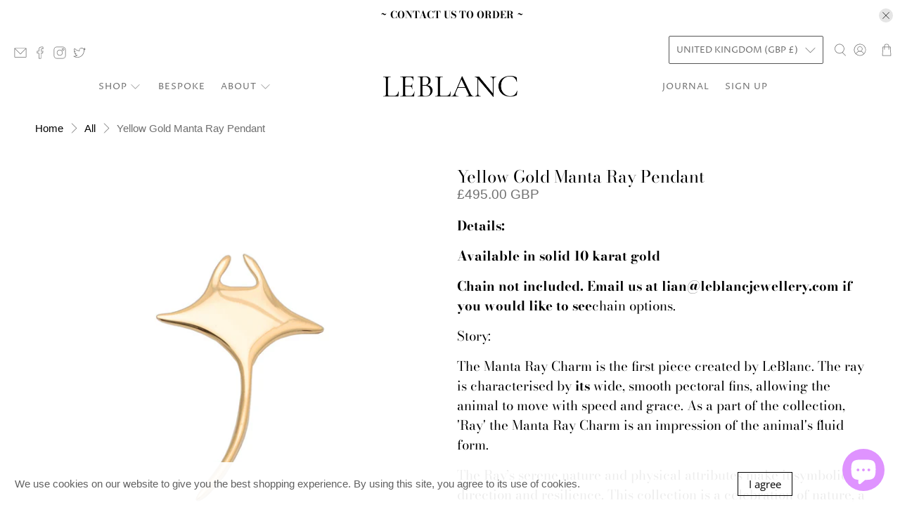

--- FILE ---
content_type: text/javascript; charset=utf-8
request_url: https://leblancjewellery.com/products/yellow-gold-manta-ray-pendant.js
body_size: 1316
content:
{"id":7443958399142,"title":"Yellow Gold Manta Ray Pendant","handle":"yellow-gold-manta-ray-pendant","description":"\u003cmeta charset=\"utf-8\"\u003e\n\u003ch4 data-mce-fragment=\"1\"\u003e\u003cstrong data-mce-fragment=\"1\"\u003eDetails: \u003c\/strong\u003e\u003c\/h4\u003e\n\u003ch4 data-mce-fragment=\"1\"\u003e\u003cstrong\u003eAvailable in solid 10 karat gold\u003c\/strong\u003e\u003c\/h4\u003e\n\u003ch4 data-mce-fragment=\"1\"\u003e\n\u003cstrong\u003eChain not included. Email us at lian@leblancjewellery.com if you would like to see \u003c\/strong\u003echain options. \u003c\/h4\u003e\n\u003ch4 data-mce-fragment=\"1\"\u003eStory:\u003c\/h4\u003e\n\u003ch4 data-mce-fragment=\"1\"\u003eThe Manta Ray Charm is the first piece created by LeBlanc. The ray is characterised by \u003cstrong\u003eits\u003c\/strong\u003e wide, smooth pectoral fins, allowing the animal to move with speed and grace. As a part of the collection, 'Ray' the Manta Ray Charm is an impression of the animal's fluid form. \u003c\/h4\u003e\n\u003ch4 data-mce-fragment=\"1\"\u003eThe Ray’s serene nature and physical attributes make it symbolic of direction and resilience. This collection is a celebration of nature, a talisman of strength and a way forward. The collection seeks to encapsulate the spirit needed when faced with incredible obstacles.\u003c\/h4\u003e\n\u003ch4 data-mce-fragment=\"1\"\u003e\u003cstrong\u003e Shipping:\u003c\/strong\u003e\u003c\/h4\u003e\n\u003ch4 data-mce-fragment=\"1\"\u003e\u003cstrong\u003ePlease allow up to 5 working days for us to ship your item.\u003c\/strong\u003e\u003c\/h4\u003e\n\u003ch4\u003e\u003cstrong\u003ePart of the profits of this piece go towards purchasing corals to restore reefs that are affected by climate change in Freeport, Grand Bahama island.\u003c\/strong\u003e\u003c\/h4\u003e","published_at":"2022-07-05T09:16:58+01:00","created_at":"2022-07-05T09:09:33+01:00","vendor":"LeBlanc","type":"Charms \u0026 Pendants","tags":[],"price":49500,"price_min":49500,"price_max":49500,"available":true,"price_varies":false,"compare_at_price":null,"compare_at_price_min":0,"compare_at_price_max":0,"compare_at_price_varies":false,"variants":[{"id":43050343661734,"title":"Default Title","option1":"Default Title","option2":null,"option3":null,"sku":"","requires_shipping":true,"taxable":false,"featured_image":null,"available":true,"name":"Yellow Gold Manta Ray Pendant","public_title":null,"options":["Default Title"],"price":49500,"weight":0,"compare_at_price":null,"inventory_management":"shopify","barcode":"","requires_selling_plan":false,"selling_plan_allocations":[]}],"images":["\/\/cdn.shopify.com\/s\/files\/1\/0038\/8562\/9540\/products\/yellow_gold_manta_ray.jpg?v=1657620698","\/\/cdn.shopify.com\/s\/files\/1\/0038\/8562\/9540\/products\/Sweetingscay2019038.jpg?v=1657620698","\/\/cdn.shopify.com\/s\/files\/1\/0038\/8562\/9540\/products\/Screenshot2022-07-11at11.16.55.png?v=1657620698"],"featured_image":"\/\/cdn.shopify.com\/s\/files\/1\/0038\/8562\/9540\/products\/yellow_gold_manta_ray.jpg?v=1657620698","options":[{"name":"Title","position":1,"values":["Default Title"]}],"url":"\/products\/yellow-gold-manta-ray-pendant","media":[{"alt":null,"id":26534865830054,"position":1,"preview_image":{"aspect_ratio":1.0,"height":1000,"width":1000,"src":"https:\/\/cdn.shopify.com\/s\/files\/1\/0038\/8562\/9540\/products\/yellow_gold_manta_ray.jpg?v=1657620698"},"aspect_ratio":1.0,"height":1000,"media_type":"image","src":"https:\/\/cdn.shopify.com\/s\/files\/1\/0038\/8562\/9540\/products\/yellow_gold_manta_ray.jpg?v=1657620698","width":1000},{"alt":null,"id":26522800685222,"position":2,"preview_image":{"aspect_ratio":1.686,"height":991,"width":1671,"src":"https:\/\/cdn.shopify.com\/s\/files\/1\/0038\/8562\/9540\/products\/Sweetingscay2019038.jpg?v=1657620698"},"aspect_ratio":1.686,"height":991,"media_type":"image","src":"https:\/\/cdn.shopify.com\/s\/files\/1\/0038\/8562\/9540\/products\/Sweetingscay2019038.jpg?v=1657620698","width":1671},{"alt":null,"id":26522828406950,"position":3,"preview_image":{"aspect_ratio":0.793,"height":1276,"width":1012,"src":"https:\/\/cdn.shopify.com\/s\/files\/1\/0038\/8562\/9540\/products\/Screenshot2022-07-11at11.16.55.png?v=1657620698"},"aspect_ratio":0.793,"height":1276,"media_type":"image","src":"https:\/\/cdn.shopify.com\/s\/files\/1\/0038\/8562\/9540\/products\/Screenshot2022-07-11at11.16.55.png?v=1657620698","width":1012}],"requires_selling_plan":false,"selling_plan_groups":[]}